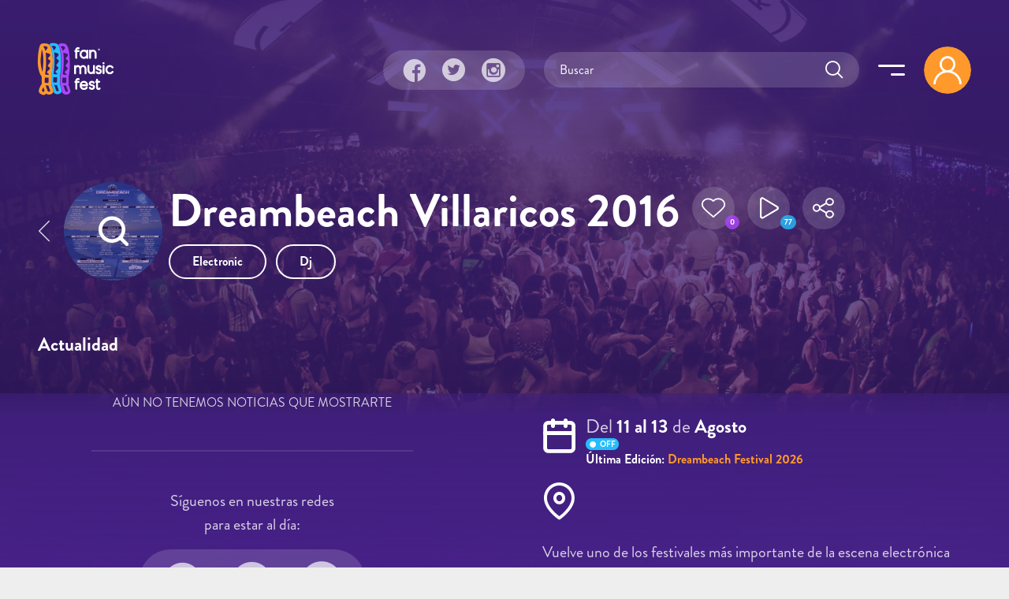

--- FILE ---
content_type: application/javascript
request_url: https://fanmusicfest.com/sites/default/files/advagg_js/js__0p12wIEPQLwNs7AAcOt9SnN-1dTg5bHdzg6fqmCmsNY__jnBy3voieCOrT5mS-H2uMYWYMPWls4qT80FsxpVYpiw__2C1sqGOotq7e2FiYUOkKlvDjX3xzuMnl66kn7CJI7Ag.js
body_size: 316
content:
(function($){Drupal.Views={};Drupal.behaviors.viewsTabs={attach:function(context){if($.viewsUi&&$.viewsUi.tabs){$('#views-tabset').once('views-processed').viewsTabs({selectedClass:'active'});}
$('a.views-remove-link').once('views-processed').click(function(event){var id=$(this).attr('id').replace('views-remove-link-','');$('#views-row-'+id).hide();$('#views-removed-'+id).attr('checked',true);event.preventDefault();});$('a.display-remove-link').addClass('display-processed').click(function(){var id=$(this).attr('id').replace('display-remove-link-','');$('#display-row-'+id).hide();$('#display-removed-'+id).attr('checked',true);return false;});}};Drupal.Views.parseQueryString=function(query){var args={};var pos=query.indexOf('?');if(pos!=-1){query=query.substring(pos+1);}
var pairs=query.split('&');for(var i in pairs){if(typeof(pairs[i])=='string'){var pair=pairs[i].split('=');if(pair[0]!='q'&&pair[1]){args[decodeURIComponent(pair[0].replace(/\+/g,' '))]=decodeURIComponent(pair[1].replace(/\+/g,' '));}}}
return args;};Drupal.Views.parseViewArgs=function(href,viewPath){if(Drupal.settings.pathPrefix){var viewPath=Drupal.settings.pathPrefix+viewPath;}
var returnObj={};var path=Drupal.Views.getPath(href);if(viewPath&&path.substring(0,viewPath.length+1)==viewPath+'/'){var args=decodeURIComponent(path.substring(viewPath.length+1,path.length));returnObj.view_args=args;returnObj.view_path=path;}
return returnObj;};Drupal.Views.pathPortion=function(href){var protocol=window.location.protocol;if(href.substring(0,protocol.length)==protocol){href=href.substring(href.indexOf('/',protocol.length+2));}
return href;};Drupal.Views.getPath=function(href){href=Drupal.Views.pathPortion(href);href=href.substring(Drupal.settings.basePath.length,href.length);if(href.substring(0,3)=='?q='){href=href.substring(3,href.length);}
var chars=['#','?','&'];for(var i in chars){if(href.indexOf(chars[i])>-1){href=href.substr(0,href.indexOf(chars[i]));}}
return href;};})(jQuery);;;/*})'"*/
